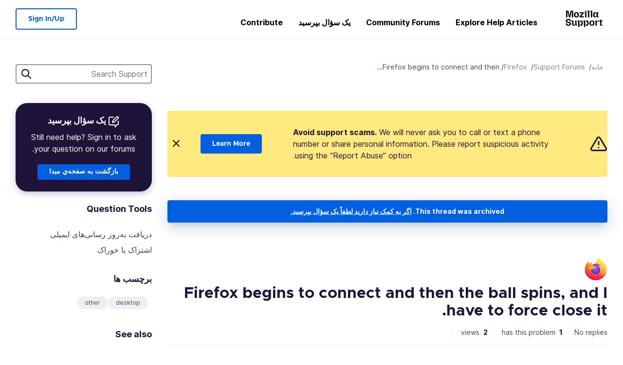

--- FILE ---
content_type: text/javascript
request_url: https://assets-prod.sumo.prod.webservices.mozgcp.net/static/jsi18n/fa/djangojs-min.js
body_size: 10211
content:
"use strict";{const globals=this;const django=globals.django||(globals.django={});django.pluralidx=function(n){const v=n>1;if(typeof v==="boolean"){return v?1:0}else{return v}};django.catalog=django.catalog||{};const newcatalog={"% Responded in 24 hours":"% در 24 ساعت پاسخ داده شد","% Responded in 72 hours":"% در 72 ساعت پاسخ داده شد","% Solved":"% حل شده","%(num)s <small>of %(total)s</small>":"%(num)s <small> از %(total)s </small>","%s characters remaining":"%s حرف باقی مانده است","1m":"1م","1y":"1س","3m":"3م","6m":"6م","<strong>Draft has been saved on:</strong> %s":"<strong>پیش‌نویس ذخیره شد در:</strong> %s","<strong>Draft is saving...</strong>":"<strong>در حال ذخیره کردن پیش‌نویس …</strong>","<strong>Error saving draft</strong>":"<strong>خطا هنگام ذخیره کردن پیش‌نویس</strong>","A document with this slug already exists in this locale.":"یک سند با این slug از قبل در این محل وجود دارد.","A document with this title already exists in this locale.":"یک سند با این عنوان از قبل در این محل وجود دارد.","Active Contributors":"مشارکت کنندگان فعّال","Add to calendar":"افزودن به تقویم",All:"همه","All Articles: % Localized":"همه مقاله‌ها: % بومی شده","All Products":"همه‌ی محصولات","Already have an account?":"شما در حال حاضر حساب کاربری دارید؟","Answer Votes: % Helpful":"آرای پاسخ: % مفید","Article Votes: % Helpful":"آرای مقاله: % مفید","Average Satisfaction":"میانگین رضایت",Bold:"ضخیم","Bulleted List":"لیست علامت گذاری شده","Bulleted list item":"ردیف لیست علامت گذاری شده",Cancel:"انصراف",Categories:"دسته‌بندی‌ها","Choose revisions to compare":"بازبینی‌ها را برای مقایسه انتخاب کنید","Click Through Rate %":"درصد نرخ کلیک: %",Close:"بستن","Common responses":"پاسخ‌های متداول",Continue:"ادامه","Could not upload file. Please try again later.":"نتوانست فایل را آپلود کند. لطفاً بعداً دوباره تلاش کنید.",Daily:"روزانه","Don’t have an account?":"حساب کاربری ندارید؟","Enter the URL of the external link":"URL پیوند خارجی را وارد کنید","Enter the name of the article":"نام مقاله را وارد کنید","Enter your email":"رایانامه خود را وارد کنید","Error deleting image":"خطا در حذف تصویر","Error loading graph":"خطا در بارگذاری گراف","Error uploading image":"خطا در آپلود تصویر","External link:":"پيوند خارجی:","File deleted. Please select an image file.":"فایل حذف شد. لطفاً یک پرونده تصویر انتخاب کنید.","From %(from_input)s to %(to_input)s":"از %(from_input)s تا %(to_input)s","Heading 1":"عنوان 1","Heading 2":"عنوان 2","Heading 3":"عنوان 3","Help Articles Only":"فقط مقاله‌های راهنمایی","I don't know":"من نمیدانم","ICS file":"پرونده ICS","Image Attachment":"پیوست کردن تصویر","Image too large. Please select a smaller image file.":"تصویر بسیار بزرگ است. لطفا یک پرونده‌ تصویر کوچکتر انتخاب کنید.",Images:"تصاوير","Insert Link":"درج پیوند","Insert Media":"درج رسانه","Insert Response":"درج پاسخ","Insert a link...":"درج یک پیوند...","Insert media...":"درج رسانه...","Invalid image. Please select a valid image file.":"تصویر نادرست. لطفاً یک پرونده تصویر درست را انتخاب کنید.",Italic:"کج","Knowledge Base Article":"مقاله پایگاه دانش","L10n Coverage":"پوشش L10n","Link target:":"مقصد پیوند:","Link text:":"متن پیوند:","Loading...":"در حال بارگذاری...","Matching responses":"در حال تطبیق پاسخ‌ها","Month beginning %(year)s-%(month)s-%(date)s":"آغاز ماه از %(year)s-%(month)s-%(date)s",Monthly:"ماهانه",Next:"بعدی",No:"خیر","No differences found":"تفاوتی یافت نشد","No replies":"پاسخی وجود ندارد","No sections found":"هیچ بخشی یافت نشد","No votes data":"فاقد داده‌ی آراء","Not responded in 24 hours":"در 24 ساعت پاسخ داده نشد","Not responded in 72 hours":"در 72 ساعت پاسخ داده نشد","Numbered List":"لیست شماره گذاری شده","Numbered list item":"ردیف لیست شماره گذاری شده","Oops, there was an error.":"متأسّفیم، یک خطا وجود دارد.",Percent:"درصد","Percent Yes":"درصد بله","Please select a category from the previous column or start a search.":"لطفاً یک دسته‌بندی از ستون قبلی انتخاب کنید یا یک جستجو را آغاز کنید.","Please select an image or video to insert.":"لطفاً یک تصویر یا ویدئو برای درج کردن انتخاب کنید.",Previous:"قبلی",Questions:"سؤال‌ها","Quote previous message...":"نقل قول پیام قبلی...","Reply...":"پاسخ...","Responded in 24 hours":"در 24 ساعت پاسخ داده شد","Responded in 72 hours":"در 72 ساعت پاسخ داده شد","Response editor":"ویرایشگر پاسخ","Response preview":"پیش‌نمایش پاسخ",Responses:"پاسخ‌ها",Save:"ذخیره","Search Gallery":"جستجوی گالری","Search for a user...":"جستجو برای یک کاربر...","Search for common responses":"جستجو برای پاسخ‌های متداول","Send link":"ارسال پیوند",Sent:"ارسال شد","Show media for:":"نمایش رسانه برای:","Show:":"نمایش:","Sign in":"ورود","Sign in to your account":"وارد حساب کاربری خود شوید","Sign up":"نام‌نویسی","Sign up as a volunteer":"به عنوان یک داوطلب نام‌نویسی کنید","Sign up for an account":"برای یک حساب کاربری نام‌نویسی کنید",Solved:"حل شده","Support article:":"مقاله‌ی پشتیبانی:","Switch to edit mode":"سوییچ به حالت ویرایش","Switch to preview mode":"سوییچ به حالت پیش‌نمایش","There was an error generating the preview.":"در هنگام ایجاد پیش‌نمایش یک خطا به وجود آمد.","There was an error submitting your vote.":"در هنگام ارسال رأی شما یک خطا به وجود آمد.","There was an error.":"یک خطا وجود دارد.","There was an error. Please try again in a moment.":"یک خطا وجود دارد. لطفاً چند لحظه‌ی دیگر دوباره امتحان کنید.","Top 100 Articles: % Localized":"100 مقاله برتر % بومی شده","Top 20 Articles: % Localized":"20 مقاله‌ی برتر: % بومی شده","Upload Media":"آپلود رسانه","Upload cancelled. Please select an image file.":"آپلود لغو شد. لطفاً یک پرونده تصویر انتخاب کنید.",'Uploading "%s"...':'در حال آپلود "%s"...',"Use Firefox to continue":"برای ادامه از Firefox استفاده کنید","Valid email required":"رایانامه معتبر لازم است",Videos:"ویدئوها",Visitors:"بازدید کنندگان",Votes:"آراء","WARNING! Are you sure you want to deactivate this user? This cannot be undone!":"هشدار! مطمئن هستید که میخواهید این کاربر را غیر فعّال کنید؟ این قابل برگشت نیست!",Week:"هفته","Week beginning %(year)s-%(month)s-%(date)s":"آغاز هفته از %(year)s-%(month)s-%(date)s",Weekly:"هفتگی",YTD:"YTD",Yes:"بله","You are not watching this thread":"شما در حال مشاهده این موضوع نیستید","You are watching this thread":"در حال مشاهده این موضوع هستید","bold text":"متن ضخیم",cannedresponses:"پاسخ‌های سربسته","example@example.com":"example@example.com","italic text":"متن کج","link text":"متن پیوند",media:"رسانه",said:"گفت","user@example.com":"user@example.com"};for(const key in newcatalog){django.catalog[key]=newcatalog[key]}if(!django.jsi18n_initialized){django.gettext=function(msgid){const value=django.catalog[msgid];if(typeof value==="undefined"){return msgid}else{return typeof value==="string"?value:value[0]}};django.ngettext=function(singular,plural,count){const value=django.catalog[singular];if(typeof value==="undefined"){return count==1?singular:plural}else{return value.constructor===Array?value[django.pluralidx(count)]:value}};django.gettext_noop=function(msgid){return msgid};django.pgettext=function(context,msgid){let value=django.gettext(context+""+msgid);if(value.includes("")){value=msgid}return value};django.npgettext=function(context,singular,plural,count){let value=django.ngettext(context+""+singular,context+""+plural,count);if(value.includes("")){value=django.ngettext(singular,plural,count)}return value};django.interpolate=function(fmt,obj,named){if(named){return fmt.replace(/%\(\w+\)s/g,(function(match){return String(obj[match.slice(2,-2)])}))}else{return fmt.replace(/%s/g,(function(match){return String(obj.shift())}))}};django.formats={DATETIME_FORMAT:"j F Y، ساعت G:i",DATETIME_INPUT_FORMATS:["%Y-%m-%d %H:%M:%S","%Y-%m-%d %H:%M:%S.%f","%Y-%m-%d %H:%M","%m/%d/%Y %H:%M:%S","%m/%d/%Y %H:%M:%S.%f","%m/%d/%Y %H:%M","%m/%d/%y %H:%M:%S","%m/%d/%y %H:%M:%S.%f","%m/%d/%y %H:%M"],DATE_FORMAT:"j F Y",DATE_INPUT_FORMATS:["%Y-%m-%d","%m/%d/%Y","%m/%d/%y","%b %d %Y","%b %d, %Y","%d %b %Y","%d %b, %Y","%B %d %Y","%B %d, %Y","%d %B %Y","%d %B, %Y"],DECIMAL_SEPARATOR:".",FIRST_DAY_OF_WEEK:6,MONTH_DAY_FORMAT:"j F",NUMBER_GROUPING:0,SHORT_DATETIME_FORMAT:"Y/n/j،‏ G:i",SHORT_DATE_FORMAT:"Y/n/j",THOUSAND_SEPARATOR:",",TIME_FORMAT:"G:i",TIME_INPUT_FORMATS:["%H:%M:%S","%H:%M:%S.%f","%H:%M"],YEAR_MONTH_FORMAT:"F Y"};django.get_format=function(format_type){const value=django.formats[format_type];if(typeof value==="undefined"){return format_type}else{return value}};globals.pluralidx=django.pluralidx;globals.gettext=django.gettext;globals.ngettext=django.ngettext;globals.gettext_noop=django.gettext_noop;globals.pgettext=django.pgettext;globals.npgettext=django.npgettext;globals.interpolate=django.interpolate;globals.get_format=django.get_format;django.jsi18n_initialized=true}}